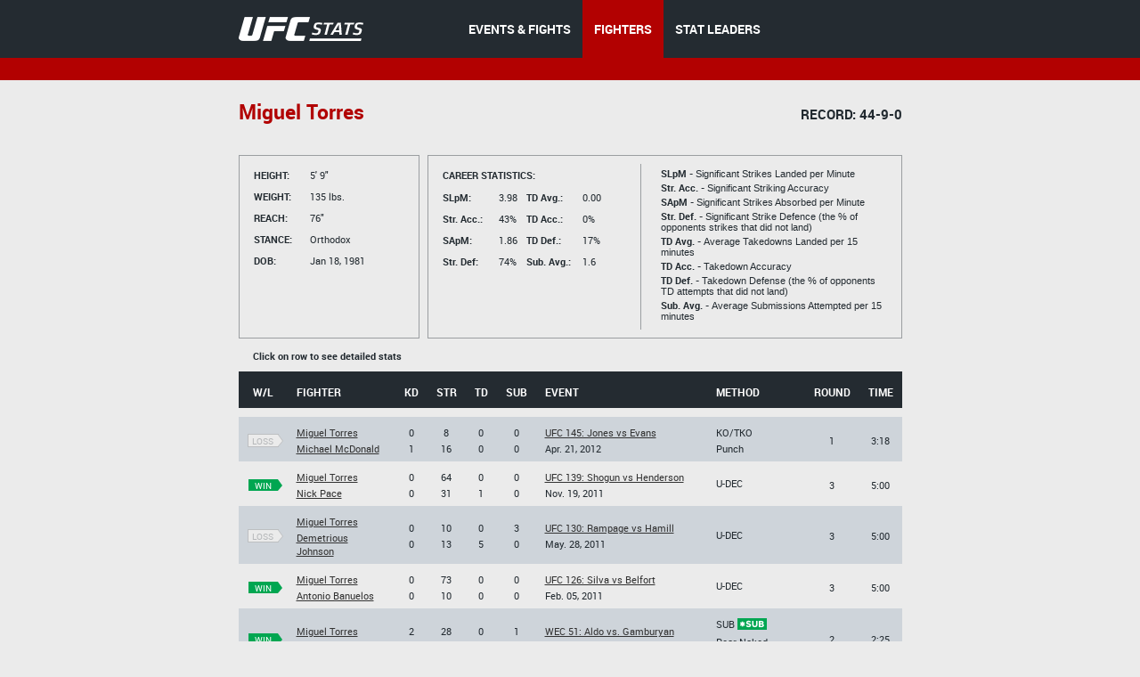

--- FILE ---
content_type: text/html;charset=utf-8
request_url: http://hosteddb.fightmetric.com/fighter-details/33b2f68ef95252e0
body_size: 5053
content:
<!DOCTYPE html>
<!--[if lt IE 7]>      <html class="no-js lt-ie9 lt-ie8 lt-ie7"> <![endif]-->
<!--[if IE 7]>         <html class="no-js lt-ie9 lt-ie8"> <![endif]-->
<!--[if IE 8]>         <html class="no-js ie8 lt-ie9"> <![endif]-->
<!--[if gt IE 8]><!--> <html class="no-js"> <!--<![endif]-->
<head>
  <meta charset="utf-8">
  <meta http-equiv="X-UA-Compatible" content="IE=edge">
  <title>
    Stats | UFC
  </title>
  <meta name="description" content="">
  <meta name="viewport" content="">
  <link rel="stylesheet" href="/blocks/main.css?ver=368809">
  <script src="/js/vendor/modernizr-2.6.2.min.js"></script>
  <script>
    (function(i,s,o,g,r,a,m){i['GoogleAnalyticsObject']=r;i[r]=i[r]||function(){
    (i[r].q=i[r].q||[]).push(arguments)},i[r].l=1*new Date();a=s.createElement(o),
    m=s.getElementsByTagName(o)[0];a.async=1;a.src=g;m.parentNode.insertBefore(a,m)
    })(window,document,'script','//www.google-analytics.com/analytics.js','ga');

    ga('create', 'UA-2855164-1', 'auto');
    ga('send', 'pageview');
  </script>
</head>
<body class="b-page" data-link="home">
    <header class="b-head">
      <div class="b-head__nav-bar">
  <div class="l-page__container">
    <a class="b-head__logo" href="/">
        <img src="http://1e49bc5171d173577ecd-1323f4090557a33db01577564f60846c.r80.cf1.rackcdn.com/ufc-stats-logo.png"
             alt="">
    </a>
    <menu class="b-head__menu">
      
          <li class="b-head__item">
            <a class="b-head__menu-link" href="/statistics/events/">
              EVENTS & FIGHTS
            </a>
          </li>
      
      
          <li class="b-head__item b-head__item_state_current">
            <a class="b-head__menu-link" href="/statistics/fighters">
              FIGHTERS
            </a>
          </li>
      
      
          <li class="b-head__item">
            <a class="b-head__menu-link" href="http://statleaders.ufc.com" target="_blank">
              STAT LEADERS
            </a>
          </li>
      
    </menu>
  </div>
</div>
    <div class="b-head__sub-nav">
    </div>

    </header>
    <section class="b-statistics__section_details">
<script type="text/javascript">
    function doNav(url) {
        document.location.href = url;

    }
</script>
<div class="l-page__container">

<h2 class="b-content__title">


            <span class="b-content__title-highlight">
                Miguel Torres

            </span>

            <span class="b-content__title-record">
                Record: 44-9-0
            </span>

</h2>

<p class="b-content__Nickname">
  
</p>

<div class="b-fight-details b-fight-details_margin-top">
<div class="b-list__info-box b-list__info-box_style_small-width js-guide">
  <ul class="b-list__box-list">
    <li class="b-list__box-list-item b-list__box-list-item_type_block">
      <i class="b-list__box-item-title b-list__box-item-title_type_width">
        Height:
      </i>
      5' 9"
    </li>
    <li class="b-list__box-list-item b-list__box-list-item_type_block">
      <i class="b-list__box-item-title b-list__box-item-title_type_width">
        Weight:
      </i>
      135 lbs.
    </li>
    <li class="b-list__box-list-item b-list__box-list-item_type_block">
      <i class="b-list__box-item-title b-list__box-item-title_type_width">
        Reach:
      </i>
      76"
    </li>
    <li class="b-list__box-list-item  b-list__box-list-item_type_block">
      <i class="b-list__box-item-title b-list__box-item-title_type_width">
        STANCE:
      </i>
      Orthodox
    </li>
    <li class="b-list__box-list-item b-list__box-list-item_type_block">
      <i class="b-list__box-item-title b-list__box-item-title_type_width">
        DOB:
      </i>
      
        Jan 18, 1981
      
    </li>
  </ul>
</div>
<div class="b-list__info-box b-list__info-box_style_middle-width js-guide clearfix">

  <div class="b-list__info-box-left clearfix">
    <div class="b-list__info-box-left">
      <i class="b-list__box-item-title">
        Career statistics:
      </i>
      <ul class="b-list__box-list b-list__box-list_margin-top">
        <li class="b-list__box-list-item b-list__box-list-item_type_block">
          <i class="b-list__box-item-title b-list__box-item-title_font_lowercase b-list__box-item-title_type_width">
            SLpM:
          </i>

          3.98

        </li>
        <li class="b-list__box-list-item b-list__box-list-item_type_block">
          <i class="b-list__box-item-title b-list__box-item-title_font_lowercase b-list__box-item-title_type_width">
            Str. Acc.:
          </i>
          43%
        </li>
        <li class="b-list__box-list-item b-list__box-list-item_type_block">
          <i class="b-list__box-item-title b-list__box-item-title_font_lowercase b-list__box-item-title_type_width">
            SApM:
          </i>
          1.86
        </li>
        <li class="b-list__box-list-item  b-list__box-list-item_type_block">
          <i class="b-list__box-item-title b-list__box-item-title_font_lowercase b-list__box-item-title_type_width">
            Str. Def:
          </i>
          74%
        </li>
      </ul>
    </div>

    <div class="b-list__info-box-right b-list__info-box_style-margin-right">
      <ul class="b-list__box-list b-list__box-list_margin-top">
        <li class="b-list__box-list-item b-list__box-list-item_type_block">
          <i class="b-list__box-item-title b-list__box-item-title_type_width">

          </i>
        </li>
        <li class="b-list__box-list-item b-list__box-list-item_type_block">
          <i class="b-list__box-item-title b-list__box-item-title_font_lowercase b-list__box-item-title_type_width">
            TD Avg.:
          </i>
          0.00
        </li>
        <li class="b-list__box-list-item b-list__box-list-item_type_block">
          <i class="b-list__box-item-title b-list__box-item-title_font_lowercase b-list__box-item-title_type_width">
            TD Acc.:
          </i>
          0%
        </li>
        <li class="b-list__box-list-item b-list__box-list-item_type_block">
          <i class="b-list__box-item-title b-list__box-item-title_font_lowercase b-list__box-item-title_type_width">
            TD Def.:
          </i>
          17%
        </li>
        <li class="b-list__box-list-item  b-list__box-list-item_type_block">
          <i class="b-list__box-item-title b-list__box-item-title_font_lowercase b-list__box-item-title_type_width">
            Sub. Avg.:
          </i>
          1.6
        </li>
      </ul>
    </div>
  </div>
  <div class="b-list__info-box-right b-list__info-box_style_border-left b-list__info-box-right_style_middle-width">
    <p class="b-list__box-content">
      <i class="b-list__box-content_style_strong">
        SLpM -
      </i>
      Significant Strikes Landed per Minute
    </p>

    <p class="b-list__box-content">
      <i class="b-list__box-content_style_strong">
        Str. Acc. -
      </i>
      Significant Striking Accuracy
    </p>

    <p class="b-list__box-content">
      <i class="b-list__box-content_style_strong">
        SApM -
      </i>
      Significant Strikes Absorbed per Minute
    </p>

    <p class="b-list__box-content">
      <i class="b-list__box-content_style_strong">
        Str. Def. -
      </i>
      Significant Strike Defence (the % of opponents strikes that did not land)
    </p>

    <p class="b-list__box-content">
      <i class="b-list__box-content_style_strong">
        TD Avg. -
      </i>
      Average Takedowns Landed per 15 minutes
    </p>

    <p class="b-list__box-content">
      <i class="b-list__box-content_style_strong">
        TD Acc. -
      </i>
      Takedown Accuracy
    </p>

    <p class="b-list__box-content">
      <i class="b-list__box-content_style_strong">
        TD Def. -
      </i>
      Takedown Defense (the % of opponents TD attempts that did not land)
    </p>

    <p class="b-list__box-content">
      <i class="b-list__box-content_style_strong">
        Sub. Avg. -
      </i>
      Average Submissions Attempted per 15 minutes
    </p>
    <i class="b-list__box-line"></i>
  </div>
</div>

<div class="b-statistics__table-preview">
  <i class="b-statistics__table-preview-item">
    Click on row to see detailed stats
  </i>
</div>

<table class="b-fight-details__table b-fight-details__table_style_margin-top b-fight-details__table_type_event-details js-fight-table" style="display: table;">
<thead class="b-fight-details__table-head">
<tr class="b-fight-details__table-row">
  <th class="b-fight-details__table-col">
    W/L
  </th>
  <th class="b-fight-details__table-col l-page_align_left">
    Fighter
  </th>
  <th class="b-fight-details__table-col">
    Kd
  </th>
  <th class="b-fight-details__table-col">
    Str
  </th>
  <th class="b-fight-details__table-col">
    Td
  </th>
  <th class="b-fight-details__table-col">
    Sub
  </th>
  <th class="b-fight-details__table-col l-page_align_left">
    Event
  </th>
  <th class="b-fight-details__table-col l-page_align_left">
    Method
  </th>
  <th class="b-fight-details__table-col">
    Round
  </th>
  <th class="b-fight-details__table-col">
    Time
  </th>
</tr>
</thead>
<tbody class="b-fight-details__table-body">
<tr class="b-statistics__table-row">
  <td class="b-statistics__table-col_type_clear"></td>
</tr>



    
    


    <tr class="b-fight-details__table-row b-fight-details__table-row__hover js-fight-details-click" onclick="doNav('http://hosteddb.fightmetric.com/fight-details/33a93002fef6c89d')" data-link="http://hosteddb.fightmetric.com/fight-details/33a93002fef6c89d">
      <td class="b-fight-details__table-col">
        <p class="b-fight-details__table-text">
          <a class="b-flag b-flag_style_bordered" href="http://hosteddb.fightmetric.com/fight-details/33a93002fef6c89d"><i class="b-flag__inner"><i class="b-flag__text">loss<i class="b-flag__corner"></i><i class="b-flag__corner-substrate"></i></i></i></a>

        </p>
      </td>
      <td class="b-fight-details__table-col l-page_align_left">
        <p class="b-fight-details__table-text">
          <a class="b-link b-link_style_black" href="http://hosteddb.fightmetric.com/fighter-details/33b2f68ef95252e0">
            Miguel Torres
          </a>
        </p>

        <p class="b-fight-details__table-text">
          <a class="b-link b-link_style_black" href="http://hosteddb.fightmetric.com/fighter-details/d0314416a7f26527">
            Michael McDonald
          </a>
        </p>
      </td>

          <td class="b-fight-details__table-col">
            <p class="b-fight-details__table-text">
              0
            </p>

            <p class="b-fight-details__table-text">
              1
            </p>
          </td>
          <td class="b-fight-details__table-col">

            <p class="b-fight-details__table-text">
              8
            </p>

            <p class="b-fight-details__table-text">
              16
            </p>
          </td>
          <td class="b-fight-details__table-col">
            <p class="b-fight-details__table-text">
              0
            </p>

            <p class="b-fight-details__table-text">
              0
            </p>
          </td>

          <td class="b-fight-details__table-col">
            <p class="b-fight-details__table-text">
              0
            </p>

            <p class="b-fight-details__table-text">
              0
            </p>
          </td>

      <td class="b-fight-details__table-col l-page_align_left">
        <p class="b-fight-details__table-text">
          <a class="b-link b-link_style_black" href="http://hosteddb.fightmetric.com/event-details/155bfc7ed36622df">
            UFC 145: Jones vs Evans
          </a>
        </p>

        <p class="b-fight-details__table-text">
          
          Apr. 21, 2012
        </p>
      </td>
      <td class="b-fight-details__table-col l-page_align_left">
        <p class="b-fight-details__table-text">
          
          

          KO/TKO
        
        </p>

        <p class="b-fight-details__table-text">
          Punch
        </p>
      </td>
      <td class="b-fight-details__table-col">
        <p class="b-fight-details__table-text">
          1
        </p>
      </td>
      <td class="b-fight-details__table-col">
        <p class="b-fight-details__table-text">
          3:18
        </p>
      </td>
    </tr>

    
    


    <tr class="b-fight-details__table-row b-fight-details__table-row__hover js-fight-details-click" onclick="doNav('http://hosteddb.fightmetric.com/fight-details/10f54096561f587d')" data-link="http://hosteddb.fightmetric.com/fight-details/10f54096561f587d">
      <td class="b-fight-details__table-col">
        <p class="b-fight-details__table-text">
          <a class="b-flag b-flag_style_green" href="http://hosteddb.fightmetric.com/fight-details/10f54096561f587d"><i class="b-flag__inner"><i class="b-flag__text">win<i class="b-flag__corner"></i><i class="b-flag__corner-substrate"></i></i></i></a>

        </p>
      </td>
      <td class="b-fight-details__table-col l-page_align_left">
        <p class="b-fight-details__table-text">
          <a class="b-link b-link_style_black" href="http://hosteddb.fightmetric.com/fighter-details/33b2f68ef95252e0">
            Miguel Torres
          </a>
        </p>

        <p class="b-fight-details__table-text">
          <a class="b-link b-link_style_black" href="http://hosteddb.fightmetric.com/fighter-details/8cb76103cd8a1562">
            Nick Pace
          </a>
        </p>
      </td>

          <td class="b-fight-details__table-col">
            <p class="b-fight-details__table-text">
              0
            </p>

            <p class="b-fight-details__table-text">
              0
            </p>
          </td>
          <td class="b-fight-details__table-col">

            <p class="b-fight-details__table-text">
              64
            </p>

            <p class="b-fight-details__table-text">
              31
            </p>
          </td>
          <td class="b-fight-details__table-col">
            <p class="b-fight-details__table-text">
              0
            </p>

            <p class="b-fight-details__table-text">
              1
            </p>
          </td>

          <td class="b-fight-details__table-col">
            <p class="b-fight-details__table-text">
              0
            </p>

            <p class="b-fight-details__table-text">
              0
            </p>
          </td>

      <td class="b-fight-details__table-col l-page_align_left">
        <p class="b-fight-details__table-text">
          <a class="b-link b-link_style_black" href="http://hosteddb.fightmetric.com/event-details/0ec821423baa26bd">
            UFC 139: Shogun vs Henderson
          </a>
        </p>

        <p class="b-fight-details__table-text">
          
          Nov. 19, 2011
        </p>
      </td>
      <td class="b-fight-details__table-col l-page_align_left">
        <p class="b-fight-details__table-text">
          
          

          U-DEC
        
        </p>

        <p class="b-fight-details__table-text">
          
        </p>
      </td>
      <td class="b-fight-details__table-col">
        <p class="b-fight-details__table-text">
          3
        </p>
      </td>
      <td class="b-fight-details__table-col">
        <p class="b-fight-details__table-text">
          5:00
        </p>
      </td>
    </tr>

    
    


    <tr class="b-fight-details__table-row b-fight-details__table-row__hover js-fight-details-click" onclick="doNav('http://hosteddb.fightmetric.com/fight-details/b0cfaf01a155985b')" data-link="http://hosteddb.fightmetric.com/fight-details/b0cfaf01a155985b">
      <td class="b-fight-details__table-col">
        <p class="b-fight-details__table-text">
          <a class="b-flag b-flag_style_bordered" href="http://hosteddb.fightmetric.com/fight-details/b0cfaf01a155985b"><i class="b-flag__inner"><i class="b-flag__text">loss<i class="b-flag__corner"></i><i class="b-flag__corner-substrate"></i></i></i></a>

        </p>
      </td>
      <td class="b-fight-details__table-col l-page_align_left">
        <p class="b-fight-details__table-text">
          <a class="b-link b-link_style_black" href="http://hosteddb.fightmetric.com/fighter-details/33b2f68ef95252e0">
            Miguel Torres
          </a>
        </p>

        <p class="b-fight-details__table-text">
          <a class="b-link b-link_style_black" href="http://hosteddb.fightmetric.com/fighter-details/8a304bfd6bf04a57">
            Demetrious Johnson
          </a>
        </p>
      </td>

          <td class="b-fight-details__table-col">
            <p class="b-fight-details__table-text">
              0
            </p>

            <p class="b-fight-details__table-text">
              0
            </p>
          </td>
          <td class="b-fight-details__table-col">

            <p class="b-fight-details__table-text">
              10
            </p>

            <p class="b-fight-details__table-text">
              13
            </p>
          </td>
          <td class="b-fight-details__table-col">
            <p class="b-fight-details__table-text">
              0
            </p>

            <p class="b-fight-details__table-text">
              5
            </p>
          </td>

          <td class="b-fight-details__table-col">
            <p class="b-fight-details__table-text">
              3
            </p>

            <p class="b-fight-details__table-text">
              0
            </p>
          </td>

      <td class="b-fight-details__table-col l-page_align_left">
        <p class="b-fight-details__table-text">
          <a class="b-link b-link_style_black" href="http://hosteddb.fightmetric.com/event-details/b732b326c362fb62">
            UFC 130: Rampage vs Hamill
          </a>
        </p>

        <p class="b-fight-details__table-text">
          
          May. 28, 2011
        </p>
      </td>
      <td class="b-fight-details__table-col l-page_align_left">
        <p class="b-fight-details__table-text">
          
          

          U-DEC
        
        </p>

        <p class="b-fight-details__table-text">
          
        </p>
      </td>
      <td class="b-fight-details__table-col">
        <p class="b-fight-details__table-text">
          3
        </p>
      </td>
      <td class="b-fight-details__table-col">
        <p class="b-fight-details__table-text">
          5:00
        </p>
      </td>
    </tr>

    
    


    <tr class="b-fight-details__table-row b-fight-details__table-row__hover js-fight-details-click" onclick="doNav('http://hosteddb.fightmetric.com/fight-details/ce6f4d06fe5b51f3')" data-link="http://hosteddb.fightmetric.com/fight-details/ce6f4d06fe5b51f3">
      <td class="b-fight-details__table-col">
        <p class="b-fight-details__table-text">
          <a class="b-flag b-flag_style_green" href="http://hosteddb.fightmetric.com/fight-details/ce6f4d06fe5b51f3"><i class="b-flag__inner"><i class="b-flag__text">win<i class="b-flag__corner"></i><i class="b-flag__corner-substrate"></i></i></i></a>

        </p>
      </td>
      <td class="b-fight-details__table-col l-page_align_left">
        <p class="b-fight-details__table-text">
          <a class="b-link b-link_style_black" href="http://hosteddb.fightmetric.com/fighter-details/33b2f68ef95252e0">
            Miguel Torres
          </a>
        </p>

        <p class="b-fight-details__table-text">
          <a class="b-link b-link_style_black" href="http://hosteddb.fightmetric.com/fighter-details/9ddfb3369a3b0394">
            Antonio Banuelos
          </a>
        </p>
      </td>

          <td class="b-fight-details__table-col">
            <p class="b-fight-details__table-text">
              0
            </p>

            <p class="b-fight-details__table-text">
              0
            </p>
          </td>
          <td class="b-fight-details__table-col">

            <p class="b-fight-details__table-text">
              73
            </p>

            <p class="b-fight-details__table-text">
              10
            </p>
          </td>
          <td class="b-fight-details__table-col">
            <p class="b-fight-details__table-text">
              0
            </p>

            <p class="b-fight-details__table-text">
              0
            </p>
          </td>

          <td class="b-fight-details__table-col">
            <p class="b-fight-details__table-text">
              0
            </p>

            <p class="b-fight-details__table-text">
              0
            </p>
          </td>

      <td class="b-fight-details__table-col l-page_align_left">
        <p class="b-fight-details__table-text">
          <a class="b-link b-link_style_black" href="http://hosteddb.fightmetric.com/event-details/65ddc8a9ac4e8531">
            UFC 126: Silva vs Belfort
          </a>
        </p>

        <p class="b-fight-details__table-text">
          
          Feb. 05, 2011
        </p>
      </td>
      <td class="b-fight-details__table-col l-page_align_left">
        <p class="b-fight-details__table-text">
          
          

          U-DEC
        
        </p>

        <p class="b-fight-details__table-text">
          
        </p>
      </td>
      <td class="b-fight-details__table-col">
        <p class="b-fight-details__table-text">
          3
        </p>
      </td>
      <td class="b-fight-details__table-col">
        <p class="b-fight-details__table-text">
          5:00
        </p>
      </td>
    </tr>

    
    


    <tr class="b-fight-details__table-row b-fight-details__table-row__hover js-fight-details-click" onclick="doNav('http://hosteddb.fightmetric.com/fight-details/9ba87ef51d1be403')" data-link="http://hosteddb.fightmetric.com/fight-details/9ba87ef51d1be403">
      <td class="b-fight-details__table-col">
        <p class="b-fight-details__table-text">
          <a class="b-flag b-flag_style_green" href="http://hosteddb.fightmetric.com/fight-details/9ba87ef51d1be403"><i class="b-flag__inner"><i class="b-flag__text">win<i class="b-flag__corner"></i><i class="b-flag__corner-substrate"></i></i></i></a>

        </p>
      </td>
      <td class="b-fight-details__table-col l-page_align_left">
        <p class="b-fight-details__table-text">
          <a class="b-link b-link_style_black" href="http://hosteddb.fightmetric.com/fighter-details/33b2f68ef95252e0">
            Miguel Torres
          </a>
        </p>

        <p class="b-fight-details__table-text">
          <a class="b-link b-link_style_black" href="http://hosteddb.fightmetric.com/fighter-details/8a0be41c0380188d">
            Charlie Valencia
          </a>
        </p>
      </td>

          <td class="b-fight-details__table-col">
            <p class="b-fight-details__table-text">
              2
            </p>

            <p class="b-fight-details__table-text">
              0
            </p>
          </td>
          <td class="b-fight-details__table-col">

            <p class="b-fight-details__table-text">
              28
            </p>

            <p class="b-fight-details__table-text">
              12
            </p>
          </td>
          <td class="b-fight-details__table-col">
            <p class="b-fight-details__table-text">
              0
            </p>

            <p class="b-fight-details__table-text">
              0
            </p>
          </td>

          <td class="b-fight-details__table-col">
            <p class="b-fight-details__table-text">
              1
            </p>

            <p class="b-fight-details__table-text">
              0
            </p>
          </td>

      <td class="b-fight-details__table-col l-page_align_left">
        <p class="b-fight-details__table-text">
          <a class="b-link b-link_style_black" href="http://hosteddb.fightmetric.com/event-details/234f3767ff0e5701">
            WEC 51: Aldo vs. Gamburyan
          </a>
        </p>

        <p class="b-fight-details__table-text">
          
          Sep. 30, 2010
        </p>
      </td>
      <td class="b-fight-details__table-col l-page_align_left">
        <p class="b-fight-details__table-text">
          
          

          SUB
        <img style="padding-bottom:3px" src="http://1e49bc5171d173577ecd-1323f4090557a33db01577564f60846c.r80.cf1.rackcdn.com/sub.png" alt="">
        </p>

        <p class="b-fight-details__table-text">
          Rear Naked Choke
        </p>
      </td>
      <td class="b-fight-details__table-col">
        <p class="b-fight-details__table-text">
          2
        </p>
      </td>
      <td class="b-fight-details__table-col">
        <p class="b-fight-details__table-text">
          2:25
        </p>
      </td>
    </tr>

    
    


    <tr class="b-fight-details__table-row b-fight-details__table-row__hover js-fight-details-click" onclick="doNav('http://hosteddb.fightmetric.com/fight-details/43cc040a91145fa7')" data-link="http://hosteddb.fightmetric.com/fight-details/43cc040a91145fa7">
      <td class="b-fight-details__table-col">
        <p class="b-fight-details__table-text">
          <a class="b-flag b-flag_style_bordered" href="http://hosteddb.fightmetric.com/fight-details/43cc040a91145fa7"><i class="b-flag__inner"><i class="b-flag__text">loss<i class="b-flag__corner"></i><i class="b-flag__corner-substrate"></i></i></i></a>

        </p>
      </td>
      <td class="b-fight-details__table-col l-page_align_left">
        <p class="b-fight-details__table-text">
          <a class="b-link b-link_style_black" href="http://hosteddb.fightmetric.com/fighter-details/33b2f68ef95252e0">
            Miguel Torres
          </a>
        </p>

        <p class="b-fight-details__table-text">
          <a class="b-link b-link_style_black" href="http://hosteddb.fightmetric.com/fighter-details/80eacd4da0617c57">
            Joseph Benavidez
          </a>
        </p>
      </td>

          <td class="b-fight-details__table-col">
            <p class="b-fight-details__table-text">
              0
            </p>

            <p class="b-fight-details__table-text">
              0
            </p>
          </td>
          <td class="b-fight-details__table-col">

            <p class="b-fight-details__table-text">
              17
            </p>

            <p class="b-fight-details__table-text">
              15
            </p>
          </td>
          <td class="b-fight-details__table-col">
            <p class="b-fight-details__table-text">
              0
            </p>

            <p class="b-fight-details__table-text">
              2
            </p>
          </td>

          <td class="b-fight-details__table-col">
            <p class="b-fight-details__table-text">
              1
            </p>

            <p class="b-fight-details__table-text">
              2
            </p>
          </td>

      <td class="b-fight-details__table-col l-page_align_left">
        <p class="b-fight-details__table-text">
          <a class="b-link b-link_style_black" href="http://hosteddb.fightmetric.com/event-details/aa03a3ca00ac6827">
            WEC 47: Bowles vs. Cruz
          </a>
        </p>

        <p class="b-fight-details__table-text">
          
          Mar. 06, 2010
        </p>
      </td>
      <td class="b-fight-details__table-col l-page_align_left">
        <p class="b-fight-details__table-text">
          
          

          SUB
        
        </p>

        <p class="b-fight-details__table-text">
          Guillotine Choke
        </p>
      </td>
      <td class="b-fight-details__table-col">
        <p class="b-fight-details__table-text">
          2
        </p>
      </td>
      <td class="b-fight-details__table-col">
        <p class="b-fight-details__table-text">
          2:57
        </p>
      </td>
    </tr>

    
    


    <tr class="b-fight-details__table-row b-fight-details__table-row__hover js-fight-details-click" onclick="doNav('http://hosteddb.fightmetric.com/fight-details/82f4ef3cfd4a388a')" data-link="http://hosteddb.fightmetric.com/fight-details/82f4ef3cfd4a388a">
      <td class="b-fight-details__table-col">
        <p class="b-fight-details__table-text">
          <a class="b-flag b-flag_style_bordered" href="http://hosteddb.fightmetric.com/fight-details/82f4ef3cfd4a388a"><i class="b-flag__inner"><i class="b-flag__text">loss<i class="b-flag__corner"></i><i class="b-flag__corner-substrate"></i></i></i></a>

        </p>
      </td>
      <td class="b-fight-details__table-col l-page_align_left">
        <p class="b-fight-details__table-text">
          <a class="b-link b-link_style_black" href="http://hosteddb.fightmetric.com/fighter-details/33b2f68ef95252e0">
            Miguel Torres
          </a>
        </p>

        <p class="b-fight-details__table-text">
          <a class="b-link b-link_style_black" href="http://hosteddb.fightmetric.com/fighter-details/b26d3e3746fb4024">
            Brian Bowles
          </a>
        </p>
      </td>

          <td class="b-fight-details__table-col">
            <p class="b-fight-details__table-text">
              0
            </p>

            <p class="b-fight-details__table-text">
              1
            </p>
          </td>
          <td class="b-fight-details__table-col">

            <p class="b-fight-details__table-text">
              8
            </p>

            <p class="b-fight-details__table-text">
              12
            </p>
          </td>
          <td class="b-fight-details__table-col">
            <p class="b-fight-details__table-text">
              0
            </p>

            <p class="b-fight-details__table-text">
              1
            </p>
          </td>

          <td class="b-fight-details__table-col">
            <p class="b-fight-details__table-text">
              0
            </p>

            <p class="b-fight-details__table-text">
              0
            </p>
          </td>

      <td class="b-fight-details__table-col l-page_align_left">
        <p class="b-fight-details__table-text">
          <a class="b-link b-link_style_black" href="http://hosteddb.fightmetric.com/event-details/d26934530dc5b248">
            WEC 42: Torres vs. Bowles
          </a>
        </p>

        <p class="b-fight-details__table-text">
          
              <img src="http://1e49bc5171d173577ecd-1323f4090557a33db01577564f60846c.r80.cf1.rackcdn.com/belt.png" alt="">
          
          Aug. 09, 2009
        </p>
      </td>
      <td class="b-fight-details__table-col l-page_align_left">
        <p class="b-fight-details__table-text">
          
          

          KO/TKO
        
        </p>

        <p class="b-fight-details__table-text">
          Punch
        </p>
      </td>
      <td class="b-fight-details__table-col">
        <p class="b-fight-details__table-text">
          1
        </p>
      </td>
      <td class="b-fight-details__table-col">
        <p class="b-fight-details__table-text">
          3:57
        </p>
      </td>
    </tr>

    
    


    <tr class="b-fight-details__table-row b-fight-details__table-row__hover js-fight-details-click" onclick="doNav('http://hosteddb.fightmetric.com/fight-details/3c70edc3845fd51b')" data-link="http://hosteddb.fightmetric.com/fight-details/3c70edc3845fd51b">
      <td class="b-fight-details__table-col">
        <p class="b-fight-details__table-text">
          <a class="b-flag b-flag_style_green" href="http://hosteddb.fightmetric.com/fight-details/3c70edc3845fd51b"><i class="b-flag__inner"><i class="b-flag__text">win<i class="b-flag__corner"></i><i class="b-flag__corner-substrate"></i></i></i></a>

        </p>
      </td>
      <td class="b-fight-details__table-col l-page_align_left">
        <p class="b-fight-details__table-text">
          <a class="b-link b-link_style_black" href="http://hosteddb.fightmetric.com/fighter-details/33b2f68ef95252e0">
            Miguel Torres
          </a>
        </p>

        <p class="b-fight-details__table-text">
          <a class="b-link b-link_style_black" href="http://hosteddb.fightmetric.com/fighter-details/48e093ea1f43a053">
            Takeya Mizugaki
          </a>
        </p>
      </td>

          <td class="b-fight-details__table-col">
            <p class="b-fight-details__table-text">
              0
            </p>

            <p class="b-fight-details__table-text">
              0
            </p>
          </td>
          <td class="b-fight-details__table-col">

            <p class="b-fight-details__table-text">
              144
            </p>

            <p class="b-fight-details__table-text">
              69
            </p>
          </td>
          <td class="b-fight-details__table-col">
            <p class="b-fight-details__table-text">
              0
            </p>

            <p class="b-fight-details__table-text">
              0
            </p>
          </td>

          <td class="b-fight-details__table-col">
            <p class="b-fight-details__table-text">
              0
            </p>

            <p class="b-fight-details__table-text">
              0
            </p>
          </td>

      <td class="b-fight-details__table-col l-page_align_left">
        <p class="b-fight-details__table-text">
          <a class="b-link b-link_style_black" href="http://hosteddb.fightmetric.com/event-details/50cc91ce2982785d">
            WEC 40: Torres vs. Mizugaki
          </a>
        </p>

        <p class="b-fight-details__table-text">
          
          Apr. 05, 2009
        </p>
      </td>
      <td class="b-fight-details__table-col l-page_align_left">
        <p class="b-fight-details__table-text">
          
          

          U-DEC
        <img style="padding-bottom:3px;margin-right:2px;" src="http://1e49bc5171d173577ecd-1323f4090557a33db01577564f60846c.r80.cf1.rackcdn.com/fight.png" alt="">
        </p>

        <p class="b-fight-details__table-text">
          
        </p>
      </td>
      <td class="b-fight-details__table-col">
        <p class="b-fight-details__table-text">
          5
        </p>
      </td>
      <td class="b-fight-details__table-col">
        <p class="b-fight-details__table-text">
          5:00
        </p>
      </td>
    </tr>

    
    


    <tr class="b-fight-details__table-row b-fight-details__table-row__hover js-fight-details-click" onclick="doNav('http://hosteddb.fightmetric.com/fight-details/0494ef16feff9e65')" data-link="http://hosteddb.fightmetric.com/fight-details/0494ef16feff9e65">
      <td class="b-fight-details__table-col">
        <p class="b-fight-details__table-text">
          <a class="b-flag b-flag_style_green" href="http://hosteddb.fightmetric.com/fight-details/0494ef16feff9e65"><i class="b-flag__inner"><i class="b-flag__text">win<i class="b-flag__corner"></i><i class="b-flag__corner-substrate"></i></i></i></a>

        </p>
      </td>
      <td class="b-fight-details__table-col l-page_align_left">
        <p class="b-fight-details__table-text">
          <a class="b-link b-link_style_black" href="http://hosteddb.fightmetric.com/fighter-details/33b2f68ef95252e0">
            Miguel Torres
          </a>
        </p>

        <p class="b-fight-details__table-text">
          <a class="b-link b-link_style_black" href="http://hosteddb.fightmetric.com/fighter-details/0eec866a077889f0">
            Manny Tapia
          </a>
        </p>
      </td>

          <td class="b-fight-details__table-col">
            <p class="b-fight-details__table-text">
              2
            </p>

            <p class="b-fight-details__table-text">
              0
            </p>
          </td>
          <td class="b-fight-details__table-col">

            <p class="b-fight-details__table-text">
              48
            </p>

            <p class="b-fight-details__table-text">
              10
            </p>
          </td>
          <td class="b-fight-details__table-col">
            <p class="b-fight-details__table-text">
              0
            </p>

            <p class="b-fight-details__table-text">
              0
            </p>
          </td>

          <td class="b-fight-details__table-col">
            <p class="b-fight-details__table-text">
              0
            </p>

            <p class="b-fight-details__table-text">
              0
            </p>
          </td>

      <td class="b-fight-details__table-col l-page_align_left">
        <p class="b-fight-details__table-text">
          <a class="b-link b-link_style_black" href="http://hosteddb.fightmetric.com/event-details/aebfb84d1f6d2d8c">
            WEC 37: Torres vs. Tapia
          </a>
        </p>

        <p class="b-fight-details__table-text">
          
              <img src="http://1e49bc5171d173577ecd-1323f4090557a33db01577564f60846c.r80.cf1.rackcdn.com/belt.png" alt="">
          
          Dec. 03, 2008
        </p>
      </td>
      <td class="b-fight-details__table-col l-page_align_left">
        <p class="b-fight-details__table-text">
          
          

          KO/TKO
        
        </p>

        <p class="b-fight-details__table-text">
          Punches
        </p>
      </td>
      <td class="b-fight-details__table-col">
        <p class="b-fight-details__table-text">
          2
        </p>
      </td>
      <td class="b-fight-details__table-col">
        <p class="b-fight-details__table-text">
          3:04
        </p>
      </td>
    </tr>

    
    


    <tr class="b-fight-details__table-row b-fight-details__table-row__hover js-fight-details-click" onclick="doNav('http://hosteddb.fightmetric.com/fight-details/1744dad5ab1fe406')" data-link="http://hosteddb.fightmetric.com/fight-details/1744dad5ab1fe406">
      <td class="b-fight-details__table-col">
        <p class="b-fight-details__table-text">
          <a class="b-flag b-flag_style_green" href="http://hosteddb.fightmetric.com/fight-details/1744dad5ab1fe406"><i class="b-flag__inner"><i class="b-flag__text">win<i class="b-flag__corner"></i><i class="b-flag__corner-substrate"></i></i></i></a>

        </p>
      </td>
      <td class="b-fight-details__table-col l-page_align_left">
        <p class="b-fight-details__table-text">
          <a class="b-link b-link_style_black" href="http://hosteddb.fightmetric.com/fighter-details/33b2f68ef95252e0">
            Miguel Torres
          </a>
        </p>

        <p class="b-fight-details__table-text">
          <a class="b-link b-link_style_black" href="http://hosteddb.fightmetric.com/fighter-details/a4bf17bd3ba3423b">
            Yoshiro Maeda
          </a>
        </p>
      </td>

          <td class="b-fight-details__table-col">
            <p class="b-fight-details__table-text">
              0
            </p>

            <p class="b-fight-details__table-text">
              0
            </p>
          </td>
          <td class="b-fight-details__table-col">

            <p class="b-fight-details__table-text">
              72
            </p>

            <p class="b-fight-details__table-text">
              25
            </p>
          </td>
          <td class="b-fight-details__table-col">
            <p class="b-fight-details__table-text">
              0
            </p>

            <p class="b-fight-details__table-text">
              3
            </p>
          </td>

          <td class="b-fight-details__table-col">
            <p class="b-fight-details__table-text">
              5
            </p>

            <p class="b-fight-details__table-text">
              1
            </p>
          </td>

      <td class="b-fight-details__table-col l-page_align_left">
        <p class="b-fight-details__table-text">
          <a class="b-link b-link_style_black" href="http://hosteddb.fightmetric.com/event-details/c2a7623f398d9bd7">
            WEC 34: Faber vs. Pulver
          </a>
        </p>

        <p class="b-fight-details__table-text">
          
              <img src="http://1e49bc5171d173577ecd-1323f4090557a33db01577564f60846c.r80.cf1.rackcdn.com/belt.png" alt="">
          
          Jun. 01, 2008
        </p>
      </td>
      <td class="b-fight-details__table-col l-page_align_left">
        <p class="b-fight-details__table-text">
          
          

          KO/TKO
        <img style="padding-bottom:3px;margin-right:2px;" src="http://1e49bc5171d173577ecd-1323f4090557a33db01577564f60846c.r80.cf1.rackcdn.com/fight.png" alt="">
        </p>

        <p class="b-fight-details__table-text">
          
        </p>
      </td>
      <td class="b-fight-details__table-col">
        <p class="b-fight-details__table-text">
          3
        </p>
      </td>
      <td class="b-fight-details__table-col">
        <p class="b-fight-details__table-text">
          5:00
        </p>
      </td>
    </tr>

    
    


    <tr class="b-fight-details__table-row b-fight-details__table-row__hover js-fight-details-click" onclick="doNav('http://hosteddb.fightmetric.com/fight-details/a611b5916dc411b1')" data-link="http://hosteddb.fightmetric.com/fight-details/a611b5916dc411b1">
      <td class="b-fight-details__table-col">
        <p class="b-fight-details__table-text">
          <a class="b-flag b-flag_style_green" href="http://hosteddb.fightmetric.com/fight-details/a611b5916dc411b1"><i class="b-flag__inner"><i class="b-flag__text">win<i class="b-flag__corner"></i><i class="b-flag__corner-substrate"></i></i></i></a>

        </p>
      </td>
      <td class="b-fight-details__table-col l-page_align_left">
        <p class="b-fight-details__table-text">
          <a class="b-link b-link_style_black" href="http://hosteddb.fightmetric.com/fighter-details/33b2f68ef95252e0">
            Miguel Torres
          </a>
        </p>

        <p class="b-fight-details__table-text">
          <a class="b-link b-link_style_black" href="http://hosteddb.fightmetric.com/fighter-details/b16a7e6a627e9789">
            Chase Beebe
          </a>
        </p>
      </td>

          <td class="b-fight-details__table-col">
            <p class="b-fight-details__table-text">
              0
            </p>

            <p class="b-fight-details__table-text">
              0
            </p>
          </td>
          <td class="b-fight-details__table-col">

            <p class="b-fight-details__table-text">
              14
            </p>

            <p class="b-fight-details__table-text">
              11
            </p>
          </td>
          <td class="b-fight-details__table-col">
            <p class="b-fight-details__table-text">
              0
            </p>

            <p class="b-fight-details__table-text">
              2
            </p>
          </td>

          <td class="b-fight-details__table-col">
            <p class="b-fight-details__table-text">
              2
            </p>

            <p class="b-fight-details__table-text">
              0
            </p>
          </td>

      <td class="b-fight-details__table-col l-page_align_left">
        <p class="b-fight-details__table-text">
          <a class="b-link b-link_style_black" href="http://hosteddb.fightmetric.com/event-details/50d2f0018bcf9eef">
            WEC 32: Condit vs. Prater
          </a>
        </p>

        <p class="b-fight-details__table-text">
          
              <img src="http://1e49bc5171d173577ecd-1323f4090557a33db01577564f60846c.r80.cf1.rackcdn.com/belt.png" alt="">
          
          Feb. 13, 2008
        </p>
      </td>
      <td class="b-fight-details__table-col l-page_align_left">
        <p class="b-fight-details__table-text">
          
          

          SUB
        <img style="padding-bottom:3px" src="http://1e49bc5171d173577ecd-1323f4090557a33db01577564f60846c.r80.cf1.rackcdn.com/sub.png" alt="">
        </p>

        <p class="b-fight-details__table-text">
          Guillotine Choke
        </p>
      </td>
      <td class="b-fight-details__table-col">
        <p class="b-fight-details__table-text">
          1
        </p>
      </td>
      <td class="b-fight-details__table-col">
        <p class="b-fight-details__table-text">
          3:59
        </p>
      </td>
    </tr>

    
    


    <tr class="b-fight-details__table-row b-fight-details__table-row__hover js-fight-details-click" onclick="doNav('http://hosteddb.fightmetric.com/fight-details/559e84f568f798f0')" data-link="http://hosteddb.fightmetric.com/fight-details/559e84f568f798f0">
      <td class="b-fight-details__table-col">
        <p class="b-fight-details__table-text">
          <a class="b-flag b-flag_style_green" href="http://hosteddb.fightmetric.com/fight-details/559e84f568f798f0"><i class="b-flag__inner"><i class="b-flag__text">win<i class="b-flag__corner"></i><i class="b-flag__corner-substrate"></i></i></i></a>

        </p>
      </td>
      <td class="b-fight-details__table-col l-page_align_left">
        <p class="b-fight-details__table-text">
          <a class="b-link b-link_style_black" href="http://hosteddb.fightmetric.com/fighter-details/33b2f68ef95252e0">
            Miguel Torres
          </a>
        </p>

        <p class="b-fight-details__table-text">
          <a class="b-link b-link_style_black" href="http://hosteddb.fightmetric.com/fighter-details/93bf96be327fcd98">
            Jeff Bedard
          </a>
        </p>
      </td>

          <td class="b-fight-details__table-col">
            <p class="b-fight-details__table-text">
              0
            </p>

            <p class="b-fight-details__table-text">
              0
            </p>
          </td>
          <td class="b-fight-details__table-col">

            <p class="b-fight-details__table-text">
              0
            </p>

            <p class="b-fight-details__table-text">
              3
            </p>
          </td>
          <td class="b-fight-details__table-col">
            <p class="b-fight-details__table-text">
              0
            </p>

            <p class="b-fight-details__table-text">
              0
            </p>
          </td>

          <td class="b-fight-details__table-col">
            <p class="b-fight-details__table-text">
              1
            </p>

            <p class="b-fight-details__table-text">
              0
            </p>
          </td>

      <td class="b-fight-details__table-col l-page_align_left">
        <p class="b-fight-details__table-text">
          <a class="b-link b-link_style_black" href="http://hosteddb.fightmetric.com/event-details/a8aba6fd8a463043">
            WEC 30: McCullough vs. Crunkilton
          </a>
        </p>

        <p class="b-fight-details__table-text">
          
          Sep. 05, 2007
        </p>
      </td>
      <td class="b-fight-details__table-col l-page_align_left">
        <p class="b-fight-details__table-text">
          
          

          SUB
        <img style="padding-bottom:3px" src="http://1e49bc5171d173577ecd-1323f4090557a33db01577564f60846c.r80.cf1.rackcdn.com/sub.png" alt="">
        </p>

        <p class="b-fight-details__table-text">
          Triangle Choke
        </p>
      </td>
      <td class="b-fight-details__table-col">
        <p class="b-fight-details__table-text">
          1
        </p>
      </td>
      <td class="b-fight-details__table-col">
        <p class="b-fight-details__table-text">
          2:30
        </p>
      </td>
    </tr>
</tbody>
</table>
</div>
</div>
</section>
    <footer class="b-foot">
  <div class="b-foot__inner">
    <div class="l-page__container clearfix">
      <div class="b-foot__right">
        <div class="b-foot__list-inner">
          <h4 class="b-foot__list-title">
            Navigation
          </h4>
          <ul class="b-foot__list">
            <li class="b-foot__item">
              <a class="b-foot__link" href="/statistics/events/">
                Events &amp; Fights
              </a>
            </li>
            <li class="b-foot__item">
              <a class="b-foot__link" href="/statistics/fighters">
                Fighters
              </a>
            </li>
            <li class="b-foot__item">
              <a class="b-foot__link" href="http://statleaders.ufc.com" target="_blank">
                Stat Leaders
              </a>
            </li>
          </ul>
        </div>     
      </div>
      <div class="b-foot__logo">
        <a href="/">
        <img src="http://1e49bc5171d173577ecd-1323f4090557a33db01577564f60846c.r80.cf1.rackcdn.com/ufc-stats-foot-logo.png" alt="">
        </a>
        <div class="b-foot__copy-inner">
          &copy; All Rights Reserved |
          <a class="b-foot__copy-link" href="https://ufc.com/terms" target="_blank">Terms of Use</a> |
          <a class="b-foot__copy-link" href="https://ufc.com/privacy-policy" target="_blank">Privacy Policy</a>
        </div>
      </div>      
    </div>
  </div>
</footer>
    <script src="//ajax.googleapis.com/ajax/libs/jquery/1.10.2/jquery.min.js"></script>
<script src="http://code.jquery.com/jquery-1.9.1.js"></script>
<script src="http://code.jquery.com/ui/1.10.3/jquery-ui.js"></script>
<link rel="stylesheet" href="http://code.jquery.com/ui/1.10.3/themes/smoothness/jquery-ui.css" />
<script>window.jQuery || document.write('<script src="/js/vendor/jquery-1.10.2.min.js"><\/script>')</script>
<script type="text/javascript" src="/js/vendor/jquery.validate.min.js"></script>
<script src="/js/plugins.js"></script>
<script src="/js/main.js?ver=368993"></script>
<script type="text/javascript">
    $(document).ready(function () {
        $(function () {
            $("#dialog").dialog({

                autoOpen: false,
                modal: true,
                show: {
                    effect: "blind",
                    duration: 1000
                },
                hide: {
                    effect: "fold",
                    duration: 1000
                }

            });
        });
    }

    );
    $("#opener").click(function () {
        $("#dialog").dialog("open");
    });
    $("#opener").click(function () {
        var state = true;
        if (state) {
            $("#dialog").animate({
                backgroundColor: "white",
                color: "black"

            }, 1000);
        }
    });

</script>

<script type="text/javascript">

 /*window.onload = function (){
     // location.pathname.split( '/' )
     theUrl = window.location.host;


     if(theUrl === 'hosteddb.fightmetric.com'){
         window.location.replace("http://www.fightmetric.com/statistics/events/upcoming");
     }

     //alert(theUrl);
  }*/
  //window.onpaint = handleHosted;
</script>
</body>
</html>